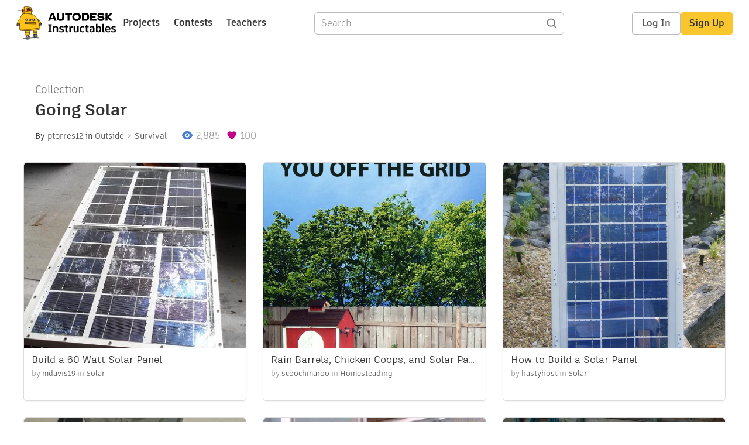

--- FILE ---
content_type: text/html; charset=utf-8
request_url: https://www.instructables.com/Going-Solar/
body_size: 10917
content:
<!DOCTYPE html><html lang="en" class="no-js is-desktop "><head prefix="og: http://ogp.me/ns# fb: http://ogp.me/ns/fb# ibles-production: http://ogp.me/ns/fb/ibles-production#"><link rel="preload" href="/json-api/whoAmI" as="fetch" crossorigin="anonymous"><meta name="referrer" content="origin" /><meta charset="utf-8"><title>Going Solar - Instructables</title><meta property="fb:app_id" content="140028286058792"/><meta property="og:site_name" content="Instructables"/><meta name="viewport" content="width=device-width, initial-scale=1"><meta name="description" content="Going Solar: "/><meta property="og:type" content="article"/><meta property="og:url" content="https://www.instructables.com/Going-Solar/"/><meta property="og:image" content="https://content.instructables.com/FWF/QBXR/HUJ635BV/FWFQBXRHUJ635BV.jpg?auto=webp&amp;frame=1"/><meta property="og:image:width" content="306"/><meta property="og:image:height" content="255"/><meta property="og:title" content="Going Solar"/><meta property="og:description" content="Going Solar: "/><meta property="category" content="outside"/><meta property="channel" content="survival"/><meta name="twitter:card" content="summary_large_image"><meta name="twitter:site" content="@instructables"><meta name="twitter:title" content="Going Solar"/><meta name="twitter:image" content="https://content.instructables.com/FWF/QBXR/HUJ635BV/FWFQBXRHUJ635BV.jpg?auto=webp&amp;fit=bounds&amp;frame=1"/><meta name="thumbnail" content="https://content.instructables.com/FWF/QBXR/HUJ635BV/FWFQBXRHUJ635BV.jpg?auto=webp&amp;frame=1"/><link rel='dns-prefetch' href='//cdn.instructables.com'/><link rel='dns-prefetch' href='//content.instructables.com'/><link rel="canonical" href="https://www.instructables.com/Going-Solar/"/><link rel="shortcut icon" type="image/x-icon" href="/assets/img/siteassets/favicon.ico"/><link rel="apple-touch-icon" href="/assets/img/siteassets/apple-touch-icon.png"/><link rel="apple-touch-icon" sizes="192x192" href="/assets/img/siteassets/apple-touch-icon-192x192.png"/><link rel="apple-touch-icon" sizes="512x512" href="/assets/img/siteassets/apple-touch-icon-512x512.png"/><script>
(function(Ibles){
    Ibles.JST = Ibles.JST || {};
    Ibles.pageContext = {};
    Ibles.isStaging = false;
    Ibles.isLoggedIn = false;
    Ibles.accessCookie = "ibleAccess";
    Ibles.loggedInCookie = "loggedIn";
    Ibles.userStorageKey = "ibleuser";
})(window.Ibles = window.Ibles || {});
</script><script>function Deferred(){var e=[],t={resolve:function(n){t.then=function(e){e(n)},t.resolve=function(){throw new Error("Deferred already resolved")};var o,a=0;for(;o=e[a++];)o(n);e=null},then:function(t){e.push(t)}};return t}Ibles.readCookie=function(e,t){return(t=RegExp("(^|; )"+encodeURIComponent(e)+"=([^;]*)").exec(document.cookie))?decodeURIComponent(t[2]):null},function(e,t){var n=t.readCookie,o=n(t.loggedInCookie),a=n(t.accessCookie);t.isLoggedIn=!!o||!!a;try{var r=localStorage.getItem(t.userStorageKey);t.user=t.isLoggedIn&&r&&JSON.parse(r),e.addEventListener("DOMContentLoaded",(function(){null!=e.umami&&umami.identify(t.user.id,{screenName:t.user.screenName,email:t.user.email,admin:t.user.admin})}))}catch(e){}}(window,Ibles),function(e,t){var n=t.className;n=n.replace(/(^|\s)no-js(\s|$)/,"$1$2");var o=Ibles.user;if(Ibles.isLoggedIn&&o){n+=" is-loggedin",o.role&&o.role.indexOf("ADMIN")>=0&&(n+=" is-admin");for(var a=o.occupations,r=0;r<a.length;r++)if(a[r].name.toLowerCase().indexOf("teacher")>=0){n+=" is-teacher";break}}t.className=n}(Ibles,document.documentElement),function(e,t){var n=[],o=[],a=[],r=/p/.test(t.readyState),i="onpageshow"in e?"pageshow":"load";function s(e){return"function"==typeof e}function l(){var e=arguments,t=e[0],o=e[e.length-1];"object"==typeof t&&t.constructor===Object&&(o=t.callback,t=t.test?t.success:t.failure),s(o)&&(!function(e){e.constructor==Array&&e.length&&a.push.apply(a,e)}(t),n.push([o]))}function d(e,n,o){var a=t.createElement("script");for(var r in a.src=e,a.async=!0,n)a.setAttribute(r,n[r]);s(o)&&(a.onload=o);var i=t.getElementsByTagName("script")[0];i.parentNode.insertBefore(a,i)}function c(e,t){r?setTimeout(e,t||32):o.push(e,t)}e.addEventListener(i,(function(){for(r=!0;o[0];)c(o.shift(),o.shift())})),e.sessionReady=l,e.loadJS=l,e.loadJsQueue=n,e.sessionReady=l,e.deferJS=function(e,t,n){s(e)?c(e):c((function(){d(e,{},t)}),n)},e.loadScript=d,e.pageScripts=a}(window,document),
/*! loadCSS. [c]2017 Filament Group, Inc. MIT License */
function(e){"use strict";e.loadCSS||(e.loadCSS=function(){});var t=loadCSS.relpreload={};if(t.support=function(){var t;try{t=e.document.createElement("link").relList.supports("preload")}catch(e){t=!1}return function(){return t}}(),t.bindMediaToggle=function(e){var t=e.media||"all";function n(){e.addEventListener?e.removeEventListener("load",n):e.attachEvent&&e.detachEvent("onload",n),e.setAttribute("onload",null),e.media=t}e.addEventListener?e.addEventListener("load",n):e.attachEvent&&e.attachEvent("onload",n),setTimeout((function(){e.rel="stylesheet",e.media="only x"})),setTimeout(n,3e3)},t.poly=function(){if(!t.support())for(var n=e.document.getElementsByTagName("link"),o=0;o<n.length;o++){var a=n[o];"preload"!==a.rel||"style"!==a.getAttribute("as")||a.getAttribute("data-loadcss")||(a.setAttribute("data-loadcss",!0),t.bindMediaToggle(a))}},!t.support()){t.poly();var n=e.setInterval(t.poly,500);e.addEventListener?e.addEventListener("load",(function(){t.poly(),e.clearInterval(n)})):e.attachEvent&&e.attachEvent("onload",(function(){t.poly(),e.clearInterval(n)}))}"undefined"!=typeof exports?exports.loadCSS=loadCSS:e.loadCSS=loadCSS}("undefined"!=typeof global?global:this);</script><!-- code for google carousel --><script type="application/ld+json">
        {
          "@context":"http://schema.org",
          "@type":"ItemList",
          "itemListElement":[
          
            {
              "@type":"ListItem",
              "position":1,
              "url":"https://www.instructables.com/Build-a-60-Watt-Solar-Panel/"
            },
          
            {
              "@type":"ListItem",
              "position":2,
              "url":"https://www.instructables.com/Rain-Barrels-Chicken-Coops-and-Solar-Panels/"
            },
          
            {
              "@type":"ListItem",
              "position":3,
              "url":"https://www.instructables.com/How-To-Build-A-Solar-Panel/"
            },
          
            {
              "@type":"ListItem",
              "position":4,
              "url":"https://www.instructables.com/How-to-Solder-Solar-Cells-Together/"
            },
          
            {
              "@type":"ListItem",
              "position":5,
              "url":"https://www.instructables.com/Solar-panel-air-heater-made-of-pop-cans/"
            },
          
            {
              "@type":"ListItem",
              "position":6,
              "url":"https://www.instructables.com/Homemade-63-Watt-Solar-Panel/"
            },
          
            {
              "@type":"ListItem",
              "position":7,
              "url":"https://www.instructables.com/DIY-Solar-Setup/"
            },
          
            {
              "@type":"ListItem",
              "position":8,
              "url":"https://www.instructables.com/Diy-Solar-Panel-Series/"
            },
          
            {
              "@type":"ListItem",
              "position":9,
              "url":"https://www.instructables.com/Backup-energy-saver-All-in-one-kit-powered-from-a-/"
            },
          
            {
              "@type":"ListItem",
              "position":10,
              "url":"https://www.instructables.com/Building-a-Parabolic-Solar-Hot-Water-Heater-using-/"
            },
          
            {
              "@type":"ListItem",
              "position":11,
              "url":"https://www.instructables.com/DIY-Long-Lasting-36-Cell-Solar-Panel-60-Watts/"
            }
          
          ]
        }
    </script><script type="application/ld+json">{"@context":"http://schema.org","@type":"BreadcrumbList","itemListElement":[{"@type":"ListItem","position":1,"name":"Outside","item":{"@type":"WebPage","@id":"https://www.instructables.com/outside/"}},{"@type":"ListItem","position":2,"name":"Survival","item":{"@type":"WebPage","@id":"https://www.instructables.com/outside/survival/projects/"}}]}</script><link href="/assets/BUNDLES/global_desktop_bs2_css.min.css?c=1e5b6301eb" rel="stylesheet" type="text/css" media="screen" /><link href="/assets/scss/global.css?c=1e5b6301eb" rel="stylesheet" type="text/css" media="screen" /><link rel="preload" href="/assets/fonts/artifakt-element-regular.woff2" as="font" type="font/woff2" crossorigin="anonymous"><link rel="preload" href="/assets/fonts/artifakt-element-medium.woff2" as="font" type="font/woff2" crossorigin="anonymous"><link rel="preload" href="/assets/fonts/artifakt-element-bold.woff2" as="font" type="font/woff2" crossorigin="anonymous"><link rel="preload" href="/assets/fonts/artifakt-legend-regular.woff2" as="font" type="font/woff2" crossorigin="anonymous"><link rel="preload" href="/assets/fonts/artifakt-legend-bold.woff2" as="font" type="font/woff2" crossorigin="anonymous"><link href="/assets/scss/artifakt.css?c=1e5b6301eb" rel="stylesheet" type="text/css" media="screen" /><link href="/assets/BUNDLES/collection_desktop_css.min.css?c=1e5b6301eb" rel="stylesheet" type="text/css" media="screen" /><link href="/assets/scss/collection.css?c=1e5b6301eb" rel="stylesheet" type="text/css" media="screen" /><link rel="stylesheet" href="/assets/js_bundles/403b5fa8e1/main-CIjVy2mG.css" /><script type="module" crossorigin="" src="/assets/js_bundles/403b5fa8e1/main-o6l6Untk.js"></script><script type="text/javascript" src="https://js-cdn.dynatrace.com/jstag/1672bab6729/bf86358stq/17188ffd570aec1_complete.js" crossorigin="anonymous"></script><script defer src="/script.js" data-website-id="d961f64b-37e9-4704-8b1d-505f4230afe5" data-do-not-track="true"></script></head><body class=""><div id="site-announcements" class="site-announcements"><div class="site-announcements-content"></div></div><header id="site-header" class="responsive-header"></header><main><div id="react-container" class=""></div><div class="instructable"><div class="instructable-content"><article id="article" class="full-wrapper "><header class="article-header"><span class="collection-label">Collection</span><h1 class="header-title">Going Solar</h1><div class="sub-header"><div class="header-byline"><span class="posted-by">By <a class="author" rel="author" href="/member/ptorres12/">ptorres12</a></span><span class="posted-category">
                in <a class="category" href="/outside/">Outside</a><a class="channel" href="/outside/survival/projects/">Survival</a></span></div><div class="header-stats"><p class="svg-views view-count">2,885</p><p class="svg-favorite active favorite-count">100</p></div></div><div class="sub-header header-meta-actions"><div class="header-meta"><span class="posted-date"></span></div><div
                id="ible-actions-portal"
                data-urlstring="Going-Solar"
                data-id="OQPDDG7HUJ631O2"
                data-showsavepdf="false"
            ></div></div></header><div class="projects"><div class="thumbnail collection-thumbnail"><div class="thumbnail-image"><a href="/Build-a-60-Watt-Solar-Panel/"><img alt="Build a 60 Watt Solar Panel" src="https://content.instructables.com/FI3/EALB/FKX1AIAF/FI3EALBFKX1AIAF.jpg?auto=webp&amp;crop=1.2%3A1&amp;frame=1"/></a></div><div class="thumbnail-info"><h3 class="title"><a href="/Build-a-60-Watt-Solar-Panel/">Build a 60 Watt Solar Panel</a></h3><p class="by-line"><span class="author">by <a href="/member/mdavis19/">mdavis19</a></span><span class="origin"> in <a href="/workshop/solar/projects/">Solar</a></span></p></div></div><div class="thumbnail collection-thumbnail"><div class="thumbnail-image"><a href="/Rain-Barrels-Chicken-Coops-and-Solar-Panels/"><img alt="Rain Barrels, Chicken Coops, and Solar Panels" src="https://content.instructables.com/FG5/WVG6/GHDS6OBK/FG5WVG6GHDS6OBK.jpg?auto=webp&amp;crop=1.2%3A1&amp;frame=1"/></a></div><div class="thumbnail-info"><h3 class="title"><a href="/Rain-Barrels-Chicken-Coops-and-Solar-Panels/">Rain Barrels, Chicken Coops, and Solar Panels</a></h3><p class="by-line"><span class="author">by <a href="/member/scoochmaroo/">scoochmaroo</a></span><span class="origin"> in <a href="/living/homesteading/projects/">Homesteading</a></span></p></div></div><div class="thumbnail collection-thumbnail"><div class="thumbnail-image"><a href="/How-To-Build-A-Solar-Panel/"><img alt="How to Build a Solar Panel" src="https://content.instructables.com/FDY/ZR32/FX5573IM/FDYZR32FX5573IM.jpg?auto=webp&amp;crop=1.2%3A1&amp;frame=1"/></a></div><div class="thumbnail-info"><h3 class="title"><a href="/How-To-Build-A-Solar-Panel/">How to Build a Solar Panel</a></h3><p class="by-line"><span class="author">by <a href="/member/hastyhost/">hastyhost</a></span><span class="origin"> in <a href="/workshop/solar/projects/">Solar</a></span></p></div></div><div class="thumbnail collection-thumbnail"><div class="thumbnail-image"><a href="/How-to-Solder-Solar-Cells-Together/"><img alt="How to Solder Solar Cells Together" src="https://content.instructables.com/FET/J98Z/HCV92BNU/FETJ98ZHCV92BNU.jpg?auto=webp&amp;crop=1.2%3A1&amp;frame=1&amp;width=600"/></a></div><div class="thumbnail-info"><h3 class="title"><a href="/How-to-Solder-Solar-Cells-Together/">How to Solder Solar Cells Together</a></h3><p class="by-line"><span class="author">by <a href="/member/kalefranklin/">kalefranklin</a></span><span class="origin"> in <a href="/workshop/solar/projects/">Solar</a></span></p></div></div><div class="thumbnail collection-thumbnail"><div class="thumbnail-image"><a href="/Solar-panel-air-heater-made-of-pop-cans/"><img alt="DIY Solar Panels - Air Heaters Made of Pop Cans" src="https://content.instructables.com/FKN/6CI6/GQ5QC3S1/FKN6CI6GQ5QC3S1.jpg?auto=webp&amp;crop=1.2%3A1&amp;frame=1"/></a></div><div class="thumbnail-info"><h3 class="title"><a href="/Solar-panel-air-heater-made-of-pop-cans/">DIY Solar Panels - Air Heaters Made of Pop Cans</a></h3><p class="by-line"><span class="author">by <a href="/member/Mladen_solar/">Mladen_solar</a></span><span class="origin"> in <a href="/workshop/solar/projects/">Solar</a></span></p></div></div><div class="thumbnail collection-thumbnail"><div class="thumbnail-image"><a href="/Homemade-63-Watt-Solar-Panel/"><img alt="Homemade 63 Watt Solar Panel" src="https://content.instructables.com/FNE/F3P8/FZWXPICL/FNEF3P8FZWXPICL.jpg?auto=webp&amp;crop=1.2%3A1&amp;frame=1&amp;width=600"/></a></div><div class="thumbnail-info"><h3 class="title"><a href="/Homemade-63-Watt-Solar-Panel/">Homemade 63 Watt Solar Panel</a></h3><p class="by-line"><span class="author">by <a href="/member/airsofter1/">airsofter1</a></span><span class="origin"> in <a href="/workshop/solar/projects/">Solar</a></span></p></div></div><div class="thumbnail collection-thumbnail"><div class="thumbnail-image"><a href="/DIY-Solar-Setup/"><img alt="D.I.Y. Solar Setup." src="https://content.instructables.com/FJ3/GQGZ/FUVSGZA3/FJ3GQGZFUVSGZA3.jpg?auto=webp&amp;crop=1.2%3A1&amp;frame=1&amp;width=600"/></a></div><div class="thumbnail-info"><h3 class="title"><a href="/DIY-Solar-Setup/">D.I.Y. Solar Setup.</a></h3><p class="by-line"><span class="author">by <a href="/member/Rob+Patterson/">Rob Patterson</a></span><span class="origin"> in <a href="/workshop/solar/projects/">Solar</a></span></p></div></div><div class="thumbnail collection-thumbnail"><div class="thumbnail-image"><a href="/Diy-Solar-Panel-Series/"><img alt="Diy Solar Panel Series" src="https://content.instructables.com/F8P/A3ZO/H5TVB8BP/F8PA3ZOH5TVB8BP.png?auto=webp&amp;crop=1.2%3A1&amp;frame=1"/></a></div><div class="thumbnail-info"><h3 class="title"><a href="/Diy-Solar-Panel-Series/">Diy Solar Panel Series</a></h3><p class="by-line"><span class="author">by <a href="/member/GREENPOWERSCIENCE/">GREENPOWERSCIENCE</a></span><span class="origin"> in <a href="/workshop/solar/projects/">Solar</a></span></p></div></div><div class="thumbnail collection-thumbnail"><div class="thumbnail-image"><a href="/Backup-energy-saver-All-in-one-kit-powered-from-a-/"><img alt="Backup Energy Saver All in One Kit Powered From a Folding Mobile Solar Panel" src="https://content.instructables.com/F8T/G0LA/H5TVBCZ1/F8TG0LAH5TVBCZ1.jpg?auto=webp&amp;crop=1.2%3A1&amp;frame=1&amp;width=600"/></a></div><div class="thumbnail-info"><h3 class="title"><a href="/Backup-energy-saver-All-in-one-kit-powered-from-a-/">Backup Energy Saver All in One Kit Powered From a Folding Mobile Solar Panel</a></h3><p class="by-line"><span class="author">by <a href="/member/usb-e-kits/">usb-e-kits</a></span><span class="origin"> in <a href="/outside/camping/projects/">Camping</a></span></p></div></div><div class="thumbnail collection-thumbnail"><div class="thumbnail-image"><a href="/Building-a-Parabolic-Solar-Hot-Water-Heater-using-/"><img alt="Building a Parabolic Solar Hot-Water Heater Using 123D" src="https://content.instructables.com/FJ2/KQH0/H4ZN4R8J/FJ2KQH0H4ZN4R8J.jpg?auto=webp&amp;crop=1.2%3A1&amp;frame=1&amp;width=600"/></a></div><div class="thumbnail-info"><h3 class="title"><a href="/Building-a-Parabolic-Solar-Hot-Water-Heater-using-/">Building a Parabolic Solar Hot-Water Heater Using 123D</a></h3><p class="by-line"><span class="author">by <a href="/member/ben.chapman/">ben.chapman</a></span><span class="origin"> in <a href="/workshop/solar/projects/">Solar</a></span></p></div></div><div class="thumbnail collection-thumbnail"><div class="thumbnail-image"><a href="/DIY-Long-Lasting-36-Cell-Solar-Panel-60-Watts/"><img alt="DIY Long Lasting 36 Cell Solar Panel (60 Watts) - 2023 Update" src="https://content.instructables.com/F86/EPVP/HS4VRBQJ/F86EPVPHS4VRBQJ.jpg?auto=webp&amp;crop=1.2%3A1&amp;frame=1&amp;width=600"/></a></div><div class="thumbnail-info"><h3 class="title"><a href="/DIY-Long-Lasting-36-Cell-Solar-Panel-60-Watts/">DIY Long Lasting 36 Cell Solar Panel (60 Watts) - 2023 Update</a></h3><p class="by-line"><span class="author">by <a href="/member/Dankozi713/">Dankozi713</a></span><span class="origin"> in <a href="/workshop/solar/projects/">Solar</a></span></p></div></div></div></article></div></div><div id="collection-admin-panel"
            data-urlstring="Going-Solar"
            data-id="OQPDDG7HUJ631O2"
        ></div></main><footer id="footer" class="footer footer-desktop footer-outside"><div class="footer-row footer-row-top"><div class="footer-robot robot-icon robot-icon-outside"></div><div class="footer-categories"><span class="title">Categories</span><ul class="footer-categories-links"><li class="circuits "><a href="/circuits/"><div class="category-icon icon-category-circuits"></div>Circuits
                            </a></li><li class="workshop "><a href="/workshop/"><div class="category-icon icon-category-workshop"></div>Workshop
                            </a></li><li class="design "><a href="/design/"><div class="category-icon icon-category-design"></div>Design
                            </a></li><li class="craft "><a href="/craft/"><div class="category-icon icon-category-craft"></div>Craft
                            </a></li><li class="cooking "><a href="/cooking/"><div class="category-icon icon-category-cooking"></div>Cooking
                            </a></li><li class="living "><a href="/living/"><div class="category-icon icon-category-living"></div>Living
                            </a></li><li class="outside active"><a href="/outside/"><div class="category-icon icon-category-outside"></div>Outside
                            </a></li><li class="teachers "><a href="/teachers/"><div class="category-icon icon-category-teachers"></div>Teachers
                            </a></li></ul></div><div class="footer-about-us"><span class="title">About Us</span><ul><li><a href="/about/">Who We Are</a></li><li><a href="/create/">Why Publish?</a></li></ul></div><div class="footer-resources"><span class="title">Resources</span><ul><li><a href="/Get-Started/">Get Started</a></li><li><a href="/help/">Help</a></li><li><a href="/sitemap/">Sitemap</a></li></ul></div><div class="footer-find-us"><span class="title">Find Us</span><ul><li><a class="instagram" href="https://www.instagram.com/instructables/" title="Instagram"><i class="svg-icon svg-share-instagram"></i></a></li><li><a class="tiktok" href="https://www.tiktok.com/@instructables" title="TikTok"><i class="svg-icon svg-share-tiktok"></i></a></li></ul></div></div><div class="footer-rule"><hr/></div><div class="footer-row footer-row-bottom"><div class="footer-links"><p>© 2026 Autodesk, Inc.</p><ul class="footer-links-list"><li><a href="https://www.autodesk.com/company/legal-notices-trademarks/terms-of-service-autodesk360-web-services/instructables-terms-of-service-june-5-2013" target="_blank">Terms of Service</a><span class="divider">|</span></li><li><a href="https://www.autodesk.com/company/legal-notices-trademarks/privacy-statement" target="_blank">Privacy Statement</a><span class="divider">|</span></li><li><a data-opt-in-preferences="">Privacy settings</a><span class="divider">|</span></li><li><a href="https://www.autodesk.com/company/legal-notices-trademarks" target="_blank">Legal Notices &amp; Trademarks</a></li></ul><a href="https://www.autodesk.com" class="adsk-logo" target="blank"><img alt="Autodesk" src="/assets/img/footer/autodesk-logo-primary-white.png"/></a></div></div></footer><script id="js-page-context" type="application/json">{"mobile":false,"accessCookie":"ibleAccess","sessionCookie":"JSESSIONID","loggedInCookie":"loggedIn","awsAlbCookie":"AWSALB","sourceCookie":"iblesource","userStorageKey":"ibleuser","remoteHost":"https://www.instructables.com","remoteRoot":"https://www.instructables.com/","staticRoot":"/assets/","facebookAppId":"140028286058792","recaptchaSiteKey":"6Ldd5tIrAAAAAMMFbMn4h6iFKmYUliI8P5SiMeV5","oauthCallbackUrl":"https://www.instructables.com/oauth/callback/","oauthGetAuthUrl":"https://www.instructables.com/oauth/getAuthUrl/","nativeApp":false,"disableEmailVerifyWidget":false,"cacheUrls":["https://www.instructables.com/Going-Solar/","https://www.instructables.com/json-api/showInstructableModel?anyStatus=false&urlString=Going-Solar&versionId="],"extraCacheUrls":[],"commitInfo":{"git_hash":"1e5b6301eb","commit_message":"Merge pull request #1841 from instructables/fix-logout-test"},"cdnUrlUserContent":"https://content.instructables.com","cdnUrlInternal":"https://content.instructables.com","cdnUrls":["https://content.instructables.com","https://content.instructables.com","https://content.instructables.com"],"xhrTimeoutMilliseconds":30000.0,"imageFileExtensions":["jpg","jpeg","gif","png","bmp"],"uploadableFileTypes":["bmp","gif","img","jpg","jpeg","pct","pict","png","raw","tif","tiff","avi","mov","mpg","mpeg","mp4","ogg","ram","webm","wmv","3gp","aaf","aif","aiff","mp3","wav","ai","apk","asc","asy","bat","brd","c","cdr","cpp","crw","csv","dru","dwg","dxf","eps","fzz","f3d","g","gco","gcode","gz","h","hex","iam","indd","ino","ipt","key","lbr","m3u","pde","pdf","psd","py","rtfsch","skp","sldprt","step","stl","studio2","studio3","sub","svg","swf","txt","visuino","vsd","wpr","xml","3mf"],"collectionLimit":300,"typesenseProxy":"/api_proxy/search","typesenseApiKey":"aVRXWEZhelk3RlYway94RVRCUk5kdmhjRzc3VGF6RW1UVVIxSXdvWlh3ST02ZWFYeyJleGNsdWRlX2ZpZWxkcyI6Im91dF9vZixzZWFyY2hfdGltZV9tcyxzdGVwQm9keSIsInBlcl9wYWdlIjo2MH0=","countries":[["US","United States"],["AF","Afghanistan"],["AL","Albania"],["DZ","Algeria"],["AS","American Samoa"],["AD","Andorra"],["AO","Angola"],["AI","Anguilla"],["AQ","Antarctica"],["AG","Antigua and Barbuda"],["AR","Argentina"],["AM","Armenia"],["AW","Aruba"],["AU","Australia"],["AT","Austria"],["AZ","Azerbaijan"],["BS","Bahamas"],["BH","Bahrain"],["BD","Bangladesh"],["BB","Barbados"],["BE","Belgium"],["BZ","Belize"],["BJ","Benin"],["BM","Bermuda"],["BT","Bhutan"],["BO","Bolivia"],["BQ","Bonaire, Sint Eustatius and Saba"],["BA","Bosnia and Herzegovina"],["BW","Botswana"],["BV","Bouvet Island"],["BR","Brazil"],["IO","British Indian Ocean Territory"],["BN","Brunei Darussalam"],["BG","Bulgaria"],["BF","Burkina Faso"],["BI","Burundi"],["CV","Cabo Verde"],["KH","Cambodia"],["CM","Cameroon"],["CA","Canada"],["KY","Cayman Islands"],["CF","Central African Republic"],["TD","Chad"],["CL","Chile"],["CN","China"],["CX","Christmas Island"],["CC","Cocos (Keeling) Islands"],["CO","Colombia"],["KM","Comoros"],["CG","Congo"],["CD","Congo, The Democratic Republic of the"],["CK","Cook Islands"],["CR","Costa Rica"],["HR","Croatia"],["CW","Cura\u00e7ao"],["CY","Cyprus"],["CZ","Czechia"],["CI","C\u00f4te d'Ivoire"],["DK","Denmark"],["DJ","Djibouti"],["DM","Dominica"],["DO","Dominican Republic"],["EC","Ecuador"],["EG","Egypt"],["SV","El Salvador"],["GQ","Equatorial Guinea"],["ER","Eritrea"],["EE","Estonia"],["SZ","Eswatini"],["ET","Ethiopia"],["FK","Falkland Islands (Malvinas)"],["FO","Faroe Islands"],["FJ","Fiji"],["FI","Finland"],["FR","France"],["GF","French Guiana"],["PF","French Polynesia"],["TF","French Southern Territories"],["GA","Gabon"],["GM","Gambia"],["GE","Georgia"],["DE","Germany"],["GH","Ghana"],["GI","Gibraltar"],["GR","Greece"],["GL","Greenland"],["GD","Grenada"],["GP","Guadeloupe"],["GU","Guam"],["GT","Guatemala"],["GG","Guernsey"],["GN","Guinea"],["GW","Guinea-Bissau"],["GY","Guyana"],["HT","Haiti"],["HM","Heard Island and McDonald Islands"],["VA","Holy See (Vatican City State)"],["HN","Honduras"],["HK","Hong Kong"],["HU","Hungary"],["IS","Iceland"],["IN","India"],["ID","Indonesia"],["IQ","Iraq"],["IE","Ireland"],["IM","Isle of Man"],["IL","Israel"],["IT","Italy"],["JM","Jamaica"],["JP","Japan"],["JE","Jersey"],["JO","Jordan"],["KZ","Kazakhstan"],["KE","Kenya"],["KI","Kiribati"],["KW","Kuwait"],["KG","Kyrgyzstan"],["LA","Laos"],["LV","Latvia"],["LB","Lebanon"],["LS","Lesotho"],["LR","Liberia"],["LY","Libya"],["LI","Liechtenstein"],["LT","Lithuania"],["LU","Luxembourg"],["MO","Macao"],["MG","Madagascar"],["MW","Malawi"],["MY","Malaysia"],["MV","Maldives"],["ML","Mali"],["MT","Malta"],["MH","Marshall Islands"],["MQ","Martinique"],["MR","Mauritania"],["MU","Mauritius"],["YT","Mayotte"],["MX","Mexico"],["FM","Micronesia, Federated States of"],["MD","Moldova"],["MC","Monaco"],["MN","Mongolia"],["ME","Montenegro"],["MS","Montserrat"],["MA","Morocco"],["MZ","Mozambique"],["MM","Myanmar"],["NA","Namibia"],["NR","Nauru"],["NP","Nepal"],["NL","Netherlands"],["NC","New Caledonia"],["NZ","New Zealand"],["NI","Nicaragua"],["NE","Niger"],["NG","Nigeria"],["NU","Niue"],["NF","Norfolk Island"],["MK","North Macedonia"],["MP","Northern Mariana Islands"],["NO","Norway"],["OM","Oman"],["PK","Pakistan"],["PW","Palau"],["PS","Palestine, State of"],["PA","Panama"],["PG","Papua New Guinea"],["PY","Paraguay"],["PE","Peru"],["PH","Philippines"],["PN","Pitcairn"],["PL","Poland"],["PT","Portugal"],["PR","Puerto Rico"],["QA","Qatar"],["RO","Romania"],["RW","Rwanda"],["RE","R\u00e9union"],["BL","Saint Barth\u00e9lemy"],["SH","Saint Helena, Ascension and Tristan da Cunha"],["KN","Saint Kitts and Nevis"],["LC","Saint Lucia"],["MF","Saint Martin (French part)"],["PM","Saint Pierre and Miquelon"],["VC","Saint Vincent and the Grenadines"],["WS","Samoa"],["SM","San Marino"],["ST","Sao Tome and Principe"],["SA","Saudi Arabia"],["SN","Senegal"],["RS","Serbia"],["SC","Seychelles"],["SL","Sierra Leone"],["SG","Singapore"],["SX","Sint Maarten (Dutch part)"],["SK","Slovakia"],["SI","Slovenia"],["SB","Solomon Islands"],["SO","Somalia"],["ZA","South Africa"],["GS","South Georgia and the South Sandwich Islands"],["KR","South Korea"],["SS","South Sudan"],["ES","Spain"],["LK","Sri Lanka"],["SD","Sudan"],["SR","Suriname"],["SJ","Svalbard and Jan Mayen"],["SE","Sweden"],["CH","Switzerland"],["TW","Taiwan"],["TJ","Tajikistan"],["TZ","Tanzania"],["TH","Thailand"],["TL","Timor-Leste"],["TG","Togo"],["TK","Tokelau"],["TO","Tonga"],["TT","Trinidad and Tobago"],["TN","Tunisia"],["TM","Turkmenistan"],["TC","Turks and Caicos Islands"],["TV","Tuvalu"],["TR","T\u00fcrkiye"],["UG","Uganda"],["UA","Ukraine"],["AE","United Arab Emirates"],["GB","United Kingdom"],["UM","United States Minor Outlying Islands"],["UY","Uruguay"],["UZ","Uzbekistan"],["VU","Vanuatu"],["VE","Venezuela"],["VN","Vietnam"],["VG","Virgin Islands, British"],["VI","Virgin Islands, U.S."],["WF","Wallis and Futuna"],["EH","Western Sahara"],["YE","Yemen"],["ZM","Zambia"],["ZW","Zimbabwe"],["AX","\u00c5land Islands"]],"ineligibleCountries":[["AR","Argentina"],["BR","Brazil"],["IT","Italy"],["PL","Poland"],["RO","Romania"],["TR","T\u00fcrkiye"]],"contentfulAccessToken":"2S1whBR1jkdivB6wuqq6zAPqdah2wFzvTOgb2t3C1jw","contentfulHost":"cdn.contentful.com","contentfulEnvironment":"master","featureFlags":{"get_help":true,"disable_amp":true,"react_homepage":true,"disable_backend_recaptcha_validation":true,"enable_recaptcha_enterprise":true,"responsive_nav":true,"oxygenoauth":true,"googleoauth":true,"allowscreennamechange":true},"category":"outside","channel":"survival","ibleData":{"id":"OQPDDG7HUJ631O2","urlString":"Going-Solar","fullUrl":"https://www.instructables.com/Going-Solar/","shareImageUrl":"https://content.instructables.com/FWF/QBXR/HUJ635BV/FWFQBXRHUJ635BV.jpg?auto=webp&frame=1","title":"Going Solar","type":"Guide","featureFlag":false,"classifications":[{"name":"outside","title":"Outside","type":"category","channels":[{"name":"survival","title":"Survival","type":"channel","category":"outside"}]}],"category":"outside","channel":"survival","grade":"","subject":"","author":{"id":"MWWQ4GUHUJ630ZS","screenName":"ptorres12","originalUrl":"https://content.instructables.com/static/image/project.default.png?auto=webp"},"coverImage":{"originalUrl":"https://content.instructables.com/FWF/QBXR/HUJ635BV/FWFQBXRHUJ635BV.jpg?auto=webp"},"commentingEnabled":true,"indexTags":["internal"],"publishDate":"2014-04-27 23:12:37.0","modifiedDate":"2016-10-25 14:06:41.0","totalHits":4161165,"totalProjects":11,"submissions":[]}}</script><script>/*! head.load - v2.0.0 */
!function(e,t){"use strict";var n,a,r=e.document,o=[],u=[],c={},l={},i="async"in r.createElement("script")||"MozAppearance"in r.documentElement.style||e.opera,s=e.head_conf&&e.head_conf.head||"head",d=e[s]=e[s]||function(){d.ready.apply(null,arguments)},f=1,p=2,y=3,m=4;function h(){}function v(e,t){if(e){"object"==typeof e&&(e=[].slice.call(e));for(var n=0,a=e.length;n<a;n++)t.call(e,e[n],n)}}function g(e,n){var a=Object.prototype.toString.call(n).slice(8,-1);return n!==t&&null!==n&&a===e}function E(e){return g("Function",e)}function L(e){return g("Array",e)}function T(e){(e=e||h)._done||(e(),e._done=1)}function b(e){var t,n,a,r,o={};if("object"==typeof e)for(var u in e)e[u]&&(o={name:u,url:e[u]});else o={name:(t=e,n=t.split("/"),a=n[n.length-1],r=a.indexOf("?"),-1!==r?a.substring(0,r):a),url:e};var c=l[o.name];return c&&c.url===o.url?c:(l[o.name]=o,o)}function j(e){for(var t in e=e||l)if(e.hasOwnProperty(t)&&e[t].state!==m)return!1;return!0}function A(e,n){e.state===t&&(e.state=f,e.onpreload=[],M({url:e.url,type:"cache"},(function(){!function(e){e.state=p,v(e.onpreload,(function(e){e.call()}))}(e)})))}function S(e,t){t=t||h,e.state!==m?e.state!==y?e.state!==f?(e.state=y,M(e,(function(){e.state=m,t(),v(c[e.name],(function(e){T(e)})),a&&j()&&v(c.ALL,(function(e){T(e)}))}))):e.onpreload.push((function(){S(e,t)})):d.ready(e.name,t):t()}function M(t,n){var a;n=n||h,/\.css[^\.]*$/.test(t.url)?((a=r.createElement("link")).type="text/"+(t.type||"css"),a.rel="stylesheet",a.href=t.url):((a=r.createElement("script")).type="text/"+(t.type||"javascript"),a.src=t.url),a.onload=a.onreadystatechange=function(t){("load"===(t=t||e.event).type||/loaded|complete/.test(a.readyState)&&(!r.documentMode||r.documentMode<9))&&(a.onload=a.onreadystatechange=a.onerror=null,n())},a.onerror=function(t){t=t||e.event,a.onload=a.onreadystatechange=a.onerror=null,n()},a.async=!1,a.defer=!1;var o=r.head||r.getElementsByTagName("head")[0];o.insertBefore(a,o.lastChild)}function O(){if(!r.body)return e.clearTimeout(d.readyTimeout),void(d.readyTimeout=e.setTimeout(O,50));a||(a=!0,function(){for(var e=r.getElementsByTagName("script"),t=0,n=e.length;t<n;t++){var a=e[t].getAttribute("data-headjs-load");if(a)return void d.load(a)}}(),v(o,(function(e){T(e)})))}function k(){r.addEventListener?(r.removeEventListener("DOMContentLoaded",k,!1),O()):"complete"===r.readyState&&(r.detachEvent("onreadystatechange",k),O())}if("complete"===r.readyState)O();else if(r.addEventListener)r.addEventListener("DOMContentLoaded",k,!1),e.addEventListener("load",O,!1);else{r.attachEvent("onreadystatechange",k),e.attachEvent("onload",O);var _=!1;try{_=!e.frameElement&&r.documentElement}catch(e){}_&&_.doScroll&&function t(){if(!a){try{_.doScroll("left")}catch(n){return e.clearTimeout(d.readyTimeout),void(d.readyTimeout=e.setTimeout(t,50))}O()}}()}d.load=d.js=i?function(){var e=arguments,t=e[e.length-1],n={};return E(t)||(t=null),L(e[0])?(e[0].push(t),d.load.apply(null,e[0]),d):(v(e,(function(e,a){e!==t&&(e=b(e),n[e.name]=e)})),v(e,(function(e,a){e!==t&&S(e=b(e),(function(){j(n)&&T(t)}))})),d)}:function(){var e=arguments,t=[].slice.call(e,1),a=t[0];return n?(a?(v(t,(function(e){!E(e)&&e&&A(b(e))})),S(b(e[0]),E(a)?a:function(){d.load.apply(null,t)})):S(b(e[0])),d):(u.push((function(){d.load.apply(null,e)})),d)},d.test=function(e,t,n,a){var r="object"==typeof e?e:{test:e,success:!!t&&(L(t)?t:[t]),failure:!!n&&(L(n)?n:[n]),callback:a||h},o=!!r.test;return o&&r.success?(r.success.push(r.callback),d.load.apply(null,r.success)):!o&&r.failure?(r.failure.push(r.callback),d.load.apply(null,r.failure)):a(),d},d.ready=function(e,t){if(e===r)return a?T(t):o.push(t),d;if(E(e)&&(t=e,e="ALL"),L(e)){var n={};return v(e,(function(e){n[e]=l[e],d.ready(e,(function(){j(n)&&T(t)}))})),d}if("string"!=typeof e||!E(t))return d;var u=l[e];if(u&&u.state===m||"ALL"===e&&j()&&a)return T(t),d;var i=c[e];return i?i.push(t):i=c[e]=[t],d},d.ready(r,(function(){n&&j()&&v(c.ALL,(function(e){T(e)})),d.feature&&d.feature("domloaded",!0)})),setTimeout((function(){n=!0,v(u,(function(e){e()}))}),300)}(window);</script><script>
        loadJS({
            test: Ibles.isLoggedIn,
            success: ["/assets/BUNDLES/collection_desktop_logged_in_js.min.js?c=1e5b6301eb"],
            failure: ["/assets/BUNDLES/collection_desktop_logged_out_js.min.js?c=1e5b6301eb"],
            callback: function() {
                
                var model = new Ibles.models.CollectionModel(_.extend({
                    disableComments: true,
                    fetchUserData: true,
                    fetchStats: true,
                    submissions: []
                }, Ibles.pageContext.ibleData));

                new Ibles.views.DesktopCollectionView({
                    el:'#article',
                    model: model,
                    sponsored: false
                });
                
            }
        });
    </script><script>
    // redirect if framed and browser does not respect CSP
    if (window.self !== window.top) window.top.location = window.self.location

    

    deferJS(function() {
        
        window.globalScripts = !Ibles.isLoggedIn ?
            ["/assets/BUNDLES/global_desktop_logged_out_bs2_js.min.js?c=1e5b6301eb"]:
            ["/assets/BUNDLES/global_desktop_logged_in_bs2_js.min.js?c=1e5b6301eb"];
        

        head.load(globalScripts.concat(pageScripts), function(){
            execCallbackQueue(loadJsQueue, loadJS);
        });
    });
</script><script type="text/javascript">
    window.run6Sense = false;
    (function(a,b,c,d){
        a='https://tags.tiqcdn.com/utag/autodesk/micro-basic/prod/utag.js';
        b=document;c='script';d=b.createElement(c);d.src=a;d.type='text/java'+c;d.async=true;
        a=b.getElementsByTagName(c)[0];a.parentNode.insertBefore(d,a);
    })();
</script></body></html>

--- FILE ---
content_type: application/x-javascript;charset=utf-8
request_url: https://smetrics.autodesk.com/id?d_visid_ver=4.4.0&d_fieldgroup=A&mcorgid=6DC7655351E5696B0A490D44%40AdobeOrg&mid=16600840407854232807796816528922412503&ts=1768603393177
body_size: -42
content:
{"mid":"16600840407854232807796816528922412503"}